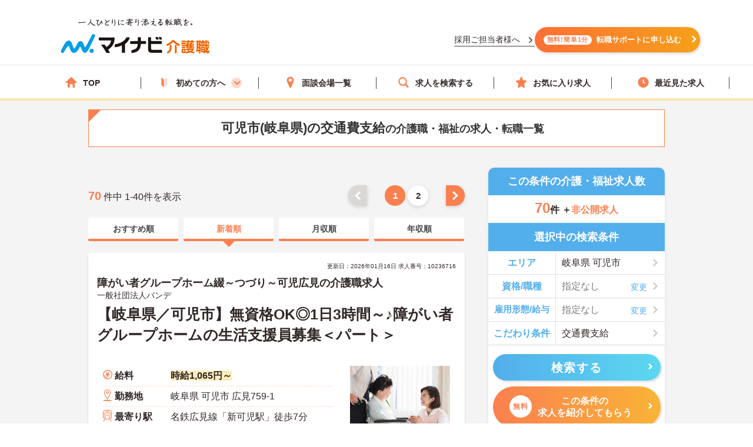

--- FILE ---
content_type: text/css
request_url: https://kaigoshoku.mynavi.jp/assets/css/slick.css
body_size: 1158
content:
.slide__arrow {
  padding: 0;
  position: absolute;
  top: 50%;
  transform: translateY(-50%);
  background-repeat: no-repeat;
  background-size: cover;
  z-index: 1;
}

.slide__arrow--jof {
  width: 19px;
  height: 30px;
}

.slide__arrow--prev.slide__arrow--jof {
  left: -27px;
  background-image: url("https://placehold.jp/11x22.png");
}

.slide__arrow--next.slide__arrow--jof {
  right: -27px;
  background-image: url("https://placehold.jp/11x22.png");
}

.slide__arrow--jobOffer {
  width: 48px;
  height: 124px;
}

.slide__arrow--prev.slide__arrow--jobOffer,
.slide__arrow--next.slide__arrow--jobOffer {
  width: 40px;
  height: 100px;
  background-color: rgba(49,39,39,0.4);
}

.slide__arrow--prev.slide__arrow--jobOffer::before,
.slide__arrow--next.slide__arrow--jobOffer::after {
  content: '';
  width: 20px;
  height: 20px;
  border-top: 5px solid #FFF;
  border-right: 5px solid #FFF;
  position: absolute;
  border-radius: 1px;
}


.slide__arrow--prev.slide__arrow--jobOffer {
  left: -20px;
  border-radius: 0 5px 5px 0;
}

.slide__arrow--prev.slide__arrow--jobOffer::before {
  top: 35%;
  left: 20px;
  transform: rotate(-135deg) translateY(-50%);
}

.slide__arrow--next.slide__arrow--jobOffer {
  right: 0;
  border-radius: 5px 0 0 5px;
}

.slide__arrow--next.slide__arrow--jobOffer::after {
  top: 45%;
  right: 18px;
  transform: rotate(45deg) translateY(-50%);
}

.slide__dots {
  display: flex;
  position: absolute;
  bottom: -28px;
  left: 50%;
  transform: translateX(-50%);
}

.slide__dots li {
  margin: 0 7px;
  width: 9px;
  height: 9px;
  border-radius: 50%;
  background-color: #D8D6D2;
}

@media screen and (max-width:768px) {
  .slick-dots li {
    width: 8px;
    height: 8px;
  }
}

.slide__dots li button {
  position: relative;
  text-indent: -9999px;
  padding: 0;
}

.slide__dots li.slick-active {
  background-color: #FB8050;
}

.slide__dots li:first-child:last-child {
  display: none;
}

/* slick-theme 上書き */
.slick-slide {
  height: 240px;
  align-items: flex-end;
  margin: 0;
}
@media screen and (max-width:768px) {
  .slick-slide {
    height: 260px;
  }
}

/* TOPリニューアル マージ時 既存上書き */
.slick-dots li.slick-active button {
  background-color: transparent;
}

.slick-dots li.slick-active button:before {
  color: #FB8050;
}

.slick-dotted.slick-slider {
  margin-bottom: 0;
}

.slick-next::before,
.slick-prev::before {
  content: '';
  width: 15px;
  height: 15px;
  border-top: 4px solid #53AEEC;
  border-right: 4px solid #53AEEC;
  position: absolute;
  top: 45%;
  border-radius: 1px;
}

.slick-next:before {
  transform: rotate(45deg) translateY(-50%);
  right: 0;
}

.slick-prev:before {
  transform: rotate(-135deg) translateY(-50%);
  left: 0;
}

/* Slick ロード時一瞬縦並びの回避 */
.jof__list,
.usersvoice__list {
  display: none;
}
.jof__list.slick-initialized,
.usersvoice__list.slick-initialized {
  display: block;
}

--- FILE ---
content_type: image/svg+xml
request_url: https://kaigoshoku.mynavi.jp/assets/svg/icn_arrow_gl.svg
body_size: 370
content:
<svg xmlns="http://www.w3.org/2000/svg" width="327.8" height="512"><path fill="#c4c2bc" d="M71.8 0L0 71.8 184.2 256 0 440.2 71.8 512l256-256z"/></svg>